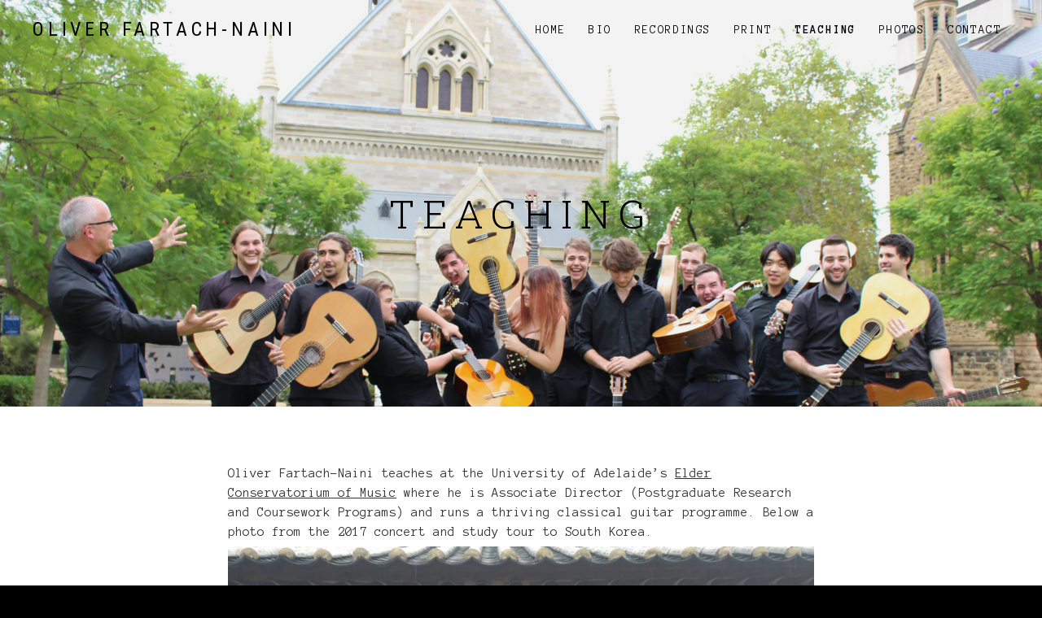

--- FILE ---
content_type: text/html; charset=UTF-8
request_url: http://oliverfartachnaini.com/teaching/
body_size: 11263
content:
<!DOCTYPE html>
<html class="no-js" lang="en">
<head>
	<meta charset="UTF-8">
	<meta name="viewport" content="width=device-width, initial-scale=1">
	<link rel="profile" href="http://gmpg.org/xfn/11">
	<link rel="pingback" href="http://oliverfartachnaini.com/xmlrpc.php">
	<script>(function(html){html.className = html.className.replace(/\bno-js\b/,'js')})(document.documentElement);</script>
<title>Teaching &#8211; Oliver Fartach-Naini</title>
<meta name='robots' content='max-image-preview:large' />
<link rel='dns-prefetch' href='//fonts.googleapis.com' />
<link href='https://fonts.gstatic.com' crossorigin rel='preconnect' />
<link rel="alternate" type="application/rss+xml" title="Oliver Fartach-Naini &raquo; Feed" href="http://oliverfartachnaini.com/feed/" />
<link rel="alternate" type="application/rss+xml" title="Oliver Fartach-Naini &raquo; Comments Feed" href="http://oliverfartachnaini.com/comments/feed/" />
<script type="text/javascript">
window._wpemojiSettings = {"baseUrl":"https:\/\/s.w.org\/images\/core\/emoji\/14.0.0\/72x72\/","ext":".png","svgUrl":"https:\/\/s.w.org\/images\/core\/emoji\/14.0.0\/svg\/","svgExt":".svg","source":{"concatemoji":"http:\/\/oliverfartachnaini.com\/wp-includes\/js\/wp-emoji-release.min.js?ver=6.1.9"}};
/*! This file is auto-generated */
!function(e,a,t){var n,r,o,i=a.createElement("canvas"),p=i.getContext&&i.getContext("2d");function s(e,t){var a=String.fromCharCode,e=(p.clearRect(0,0,i.width,i.height),p.fillText(a.apply(this,e),0,0),i.toDataURL());return p.clearRect(0,0,i.width,i.height),p.fillText(a.apply(this,t),0,0),e===i.toDataURL()}function c(e){var t=a.createElement("script");t.src=e,t.defer=t.type="text/javascript",a.getElementsByTagName("head")[0].appendChild(t)}for(o=Array("flag","emoji"),t.supports={everything:!0,everythingExceptFlag:!0},r=0;r<o.length;r++)t.supports[o[r]]=function(e){if(p&&p.fillText)switch(p.textBaseline="top",p.font="600 32px Arial",e){case"flag":return s([127987,65039,8205,9895,65039],[127987,65039,8203,9895,65039])?!1:!s([55356,56826,55356,56819],[55356,56826,8203,55356,56819])&&!s([55356,57332,56128,56423,56128,56418,56128,56421,56128,56430,56128,56423,56128,56447],[55356,57332,8203,56128,56423,8203,56128,56418,8203,56128,56421,8203,56128,56430,8203,56128,56423,8203,56128,56447]);case"emoji":return!s([129777,127995,8205,129778,127999],[129777,127995,8203,129778,127999])}return!1}(o[r]),t.supports.everything=t.supports.everything&&t.supports[o[r]],"flag"!==o[r]&&(t.supports.everythingExceptFlag=t.supports.everythingExceptFlag&&t.supports[o[r]]);t.supports.everythingExceptFlag=t.supports.everythingExceptFlag&&!t.supports.flag,t.DOMReady=!1,t.readyCallback=function(){t.DOMReady=!0},t.supports.everything||(n=function(){t.readyCallback()},a.addEventListener?(a.addEventListener("DOMContentLoaded",n,!1),e.addEventListener("load",n,!1)):(e.attachEvent("onload",n),a.attachEvent("onreadystatechange",function(){"complete"===a.readyState&&t.readyCallback()})),(e=t.source||{}).concatemoji?c(e.concatemoji):e.wpemoji&&e.twemoji&&(c(e.twemoji),c(e.wpemoji)))}(window,document,window._wpemojiSettings);
</script>
<style type="text/css">
img.wp-smiley,
img.emoji {
	display: inline !important;
	border: none !important;
	box-shadow: none !important;
	height: 1em !important;
	width: 1em !important;
	margin: 0 0.07em !important;
	vertical-align: -0.1em !important;
	background: none !important;
	padding: 0 !important;
}
</style>
	<link rel='stylesheet' id='wp-block-library-css' href='http://oliverfartachnaini.com/wp-includes/css/dist/block-library/style.min.css?ver=6.1.9' type='text/css' media='all' />
<link rel='stylesheet' id='font-awesome-css' href='http://oliverfartachnaini.com/wp-content/plugins/contact-widgets/assets/css/font-awesome.min.css?ver=4.7.0' type='text/css' media='all' />
<link rel='stylesheet' id='classic-theme-styles-css' href='http://oliverfartachnaini.com/wp-includes/css/classic-themes.min.css?ver=1' type='text/css' media='all' />
<style id='global-styles-inline-css' type='text/css'>
body{--wp--preset--color--black: #000000;--wp--preset--color--cyan-bluish-gray: #abb8c3;--wp--preset--color--white: #ffffff;--wp--preset--color--pale-pink: #f78da7;--wp--preset--color--vivid-red: #cf2e2e;--wp--preset--color--luminous-vivid-orange: #ff6900;--wp--preset--color--luminous-vivid-amber: #fcb900;--wp--preset--color--light-green-cyan: #7bdcb5;--wp--preset--color--vivid-green-cyan: #00d084;--wp--preset--color--pale-cyan-blue: #8ed1fc;--wp--preset--color--vivid-cyan-blue: #0693e3;--wp--preset--color--vivid-purple: #9b51e0;--wp--preset--gradient--vivid-cyan-blue-to-vivid-purple: linear-gradient(135deg,rgba(6,147,227,1) 0%,rgb(155,81,224) 100%);--wp--preset--gradient--light-green-cyan-to-vivid-green-cyan: linear-gradient(135deg,rgb(122,220,180) 0%,rgb(0,208,130) 100%);--wp--preset--gradient--luminous-vivid-amber-to-luminous-vivid-orange: linear-gradient(135deg,rgba(252,185,0,1) 0%,rgba(255,105,0,1) 100%);--wp--preset--gradient--luminous-vivid-orange-to-vivid-red: linear-gradient(135deg,rgba(255,105,0,1) 0%,rgb(207,46,46) 100%);--wp--preset--gradient--very-light-gray-to-cyan-bluish-gray: linear-gradient(135deg,rgb(238,238,238) 0%,rgb(169,184,195) 100%);--wp--preset--gradient--cool-to-warm-spectrum: linear-gradient(135deg,rgb(74,234,220) 0%,rgb(151,120,209) 20%,rgb(207,42,186) 40%,rgb(238,44,130) 60%,rgb(251,105,98) 80%,rgb(254,248,76) 100%);--wp--preset--gradient--blush-light-purple: linear-gradient(135deg,rgb(255,206,236) 0%,rgb(152,150,240) 100%);--wp--preset--gradient--blush-bordeaux: linear-gradient(135deg,rgb(254,205,165) 0%,rgb(254,45,45) 50%,rgb(107,0,62) 100%);--wp--preset--gradient--luminous-dusk: linear-gradient(135deg,rgb(255,203,112) 0%,rgb(199,81,192) 50%,rgb(65,88,208) 100%);--wp--preset--gradient--pale-ocean: linear-gradient(135deg,rgb(255,245,203) 0%,rgb(182,227,212) 50%,rgb(51,167,181) 100%);--wp--preset--gradient--electric-grass: linear-gradient(135deg,rgb(202,248,128) 0%,rgb(113,206,126) 100%);--wp--preset--gradient--midnight: linear-gradient(135deg,rgb(2,3,129) 0%,rgb(40,116,252) 100%);--wp--preset--duotone--dark-grayscale: url('#wp-duotone-dark-grayscale');--wp--preset--duotone--grayscale: url('#wp-duotone-grayscale');--wp--preset--duotone--purple-yellow: url('#wp-duotone-purple-yellow');--wp--preset--duotone--blue-red: url('#wp-duotone-blue-red');--wp--preset--duotone--midnight: url('#wp-duotone-midnight');--wp--preset--duotone--magenta-yellow: url('#wp-duotone-magenta-yellow');--wp--preset--duotone--purple-green: url('#wp-duotone-purple-green');--wp--preset--duotone--blue-orange: url('#wp-duotone-blue-orange');--wp--preset--font-size--small: 13px;--wp--preset--font-size--medium: 20px;--wp--preset--font-size--large: 36px;--wp--preset--font-size--x-large: 42px;--wp--preset--spacing--20: 0.44rem;--wp--preset--spacing--30: 0.67rem;--wp--preset--spacing--40: 1rem;--wp--preset--spacing--50: 1.5rem;--wp--preset--spacing--60: 2.25rem;--wp--preset--spacing--70: 3.38rem;--wp--preset--spacing--80: 5.06rem;}:where(.is-layout-flex){gap: 0.5em;}body .is-layout-flow > .alignleft{float: left;margin-inline-start: 0;margin-inline-end: 2em;}body .is-layout-flow > .alignright{float: right;margin-inline-start: 2em;margin-inline-end: 0;}body .is-layout-flow > .aligncenter{margin-left: auto !important;margin-right: auto !important;}body .is-layout-constrained > .alignleft{float: left;margin-inline-start: 0;margin-inline-end: 2em;}body .is-layout-constrained > .alignright{float: right;margin-inline-start: 2em;margin-inline-end: 0;}body .is-layout-constrained > .aligncenter{margin-left: auto !important;margin-right: auto !important;}body .is-layout-constrained > :where(:not(.alignleft):not(.alignright):not(.alignfull)){max-width: var(--wp--style--global--content-size);margin-left: auto !important;margin-right: auto !important;}body .is-layout-constrained > .alignwide{max-width: var(--wp--style--global--wide-size);}body .is-layout-flex{display: flex;}body .is-layout-flex{flex-wrap: wrap;align-items: center;}body .is-layout-flex > *{margin: 0;}:where(.wp-block-columns.is-layout-flex){gap: 2em;}.has-black-color{color: var(--wp--preset--color--black) !important;}.has-cyan-bluish-gray-color{color: var(--wp--preset--color--cyan-bluish-gray) !important;}.has-white-color{color: var(--wp--preset--color--white) !important;}.has-pale-pink-color{color: var(--wp--preset--color--pale-pink) !important;}.has-vivid-red-color{color: var(--wp--preset--color--vivid-red) !important;}.has-luminous-vivid-orange-color{color: var(--wp--preset--color--luminous-vivid-orange) !important;}.has-luminous-vivid-amber-color{color: var(--wp--preset--color--luminous-vivid-amber) !important;}.has-light-green-cyan-color{color: var(--wp--preset--color--light-green-cyan) !important;}.has-vivid-green-cyan-color{color: var(--wp--preset--color--vivid-green-cyan) !important;}.has-pale-cyan-blue-color{color: var(--wp--preset--color--pale-cyan-blue) !important;}.has-vivid-cyan-blue-color{color: var(--wp--preset--color--vivid-cyan-blue) !important;}.has-vivid-purple-color{color: var(--wp--preset--color--vivid-purple) !important;}.has-black-background-color{background-color: var(--wp--preset--color--black) !important;}.has-cyan-bluish-gray-background-color{background-color: var(--wp--preset--color--cyan-bluish-gray) !important;}.has-white-background-color{background-color: var(--wp--preset--color--white) !important;}.has-pale-pink-background-color{background-color: var(--wp--preset--color--pale-pink) !important;}.has-vivid-red-background-color{background-color: var(--wp--preset--color--vivid-red) !important;}.has-luminous-vivid-orange-background-color{background-color: var(--wp--preset--color--luminous-vivid-orange) !important;}.has-luminous-vivid-amber-background-color{background-color: var(--wp--preset--color--luminous-vivid-amber) !important;}.has-light-green-cyan-background-color{background-color: var(--wp--preset--color--light-green-cyan) !important;}.has-vivid-green-cyan-background-color{background-color: var(--wp--preset--color--vivid-green-cyan) !important;}.has-pale-cyan-blue-background-color{background-color: var(--wp--preset--color--pale-cyan-blue) !important;}.has-vivid-cyan-blue-background-color{background-color: var(--wp--preset--color--vivid-cyan-blue) !important;}.has-vivid-purple-background-color{background-color: var(--wp--preset--color--vivid-purple) !important;}.has-black-border-color{border-color: var(--wp--preset--color--black) !important;}.has-cyan-bluish-gray-border-color{border-color: var(--wp--preset--color--cyan-bluish-gray) !important;}.has-white-border-color{border-color: var(--wp--preset--color--white) !important;}.has-pale-pink-border-color{border-color: var(--wp--preset--color--pale-pink) !important;}.has-vivid-red-border-color{border-color: var(--wp--preset--color--vivid-red) !important;}.has-luminous-vivid-orange-border-color{border-color: var(--wp--preset--color--luminous-vivid-orange) !important;}.has-luminous-vivid-amber-border-color{border-color: var(--wp--preset--color--luminous-vivid-amber) !important;}.has-light-green-cyan-border-color{border-color: var(--wp--preset--color--light-green-cyan) !important;}.has-vivid-green-cyan-border-color{border-color: var(--wp--preset--color--vivid-green-cyan) !important;}.has-pale-cyan-blue-border-color{border-color: var(--wp--preset--color--pale-cyan-blue) !important;}.has-vivid-cyan-blue-border-color{border-color: var(--wp--preset--color--vivid-cyan-blue) !important;}.has-vivid-purple-border-color{border-color: var(--wp--preset--color--vivid-purple) !important;}.has-vivid-cyan-blue-to-vivid-purple-gradient-background{background: var(--wp--preset--gradient--vivid-cyan-blue-to-vivid-purple) !important;}.has-light-green-cyan-to-vivid-green-cyan-gradient-background{background: var(--wp--preset--gradient--light-green-cyan-to-vivid-green-cyan) !important;}.has-luminous-vivid-amber-to-luminous-vivid-orange-gradient-background{background: var(--wp--preset--gradient--luminous-vivid-amber-to-luminous-vivid-orange) !important;}.has-luminous-vivid-orange-to-vivid-red-gradient-background{background: var(--wp--preset--gradient--luminous-vivid-orange-to-vivid-red) !important;}.has-very-light-gray-to-cyan-bluish-gray-gradient-background{background: var(--wp--preset--gradient--very-light-gray-to-cyan-bluish-gray) !important;}.has-cool-to-warm-spectrum-gradient-background{background: var(--wp--preset--gradient--cool-to-warm-spectrum) !important;}.has-blush-light-purple-gradient-background{background: var(--wp--preset--gradient--blush-light-purple) !important;}.has-blush-bordeaux-gradient-background{background: var(--wp--preset--gradient--blush-bordeaux) !important;}.has-luminous-dusk-gradient-background{background: var(--wp--preset--gradient--luminous-dusk) !important;}.has-pale-ocean-gradient-background{background: var(--wp--preset--gradient--pale-ocean) !important;}.has-electric-grass-gradient-background{background: var(--wp--preset--gradient--electric-grass) !important;}.has-midnight-gradient-background{background: var(--wp--preset--gradient--midnight) !important;}.has-small-font-size{font-size: var(--wp--preset--font-size--small) !important;}.has-medium-font-size{font-size: var(--wp--preset--font-size--medium) !important;}.has-large-font-size{font-size: var(--wp--preset--font-size--large) !important;}.has-x-large-font-size{font-size: var(--wp--preset--font-size--x-large) !important;}
.wp-block-navigation a:where(:not(.wp-element-button)){color: inherit;}
:where(.wp-block-columns.is-layout-flex){gap: 2em;}
.wp-block-pullquote{font-size: 1.5em;line-height: 1.6;}
</style>
<link rel='stylesheet' id='contact-form-7-css' href='http://oliverfartachnaini.com/wp-content/plugins/contact-form-7/includes/css/styles.css?ver=5.7.4' type='text/css' media='all' />
<link rel='stylesheet' id='themicons-css' href='http://oliverfartachnaini.com/wp-content/themes/twotone/assets/css/themicons.css?ver=2.3.1' type='text/css' media='all' />
<link rel='stylesheet' id='twotone-style-css' href='http://oliverfartachnaini.com/wp-content/themes/twotone/style.css?ver=6.1.9' type='text/css' media='all' />
<style id='twotone-style-inline-css' type='text/css'>

		.twotone-header-overlay { background-color: #000000; }
	
.site-title { font-family: "Roboto Condensed", sans-serif;}
</style>
<link rel='stylesheet' id='twotone-audiotheme-css' href='http://oliverfartachnaini.com/wp-content/themes/twotone/assets/css/audiotheme.css?ver=6.1.9' type='text/css' media='all' />
<link rel='stylesheet' id='wpcw-css' href='http://oliverfartachnaini.com/wp-content/plugins/contact-widgets/assets/css/style.min.css?ver=1.0.1' type='text/css' media='all' />
<link rel='stylesheet' id='cedaro-theme-fonts-google-css' href='https://fonts.googleapis.com/css?family=Roboto+Condensed%3A400%7CAnonymous+Pro%3A400%2C400italic%2C700%2C700italic%7CRoboto+Slab%3A300%2C400%2C700%7CAnonymous+Pro%3A400%2C400italic%2C700%2C700italic&#038;subset=latin&#038;ver=6.1.9' type='text/css' media='all' />
<script type='text/javascript' src='http://oliverfartachnaini.com/wp-includes/js/jquery/jquery.min.js?ver=3.6.1' id='jquery-core-js'></script>
<script type='text/javascript' src='http://oliverfartachnaini.com/wp-includes/js/jquery/jquery-migrate.min.js?ver=3.3.2' id='jquery-migrate-js'></script>
<link rel="https://api.w.org/" href="http://oliverfartachnaini.com/wp-json/" /><link rel="alternate" type="application/json" href="http://oliverfartachnaini.com/wp-json/wp/v2/pages/158" /><link rel="EditURI" type="application/rsd+xml" title="RSD" href="http://oliverfartachnaini.com/xmlrpc.php?rsd" />
<link rel="wlwmanifest" type="application/wlwmanifest+xml" href="http://oliverfartachnaini.com/wp-includes/wlwmanifest.xml" />
<meta name="generator" content="WordPress 6.1.9" />
<link rel="canonical" href="http://oliverfartachnaini.com/teaching/" />
<link rel='shortlink' href='http://oliverfartachnaini.com/?p=158' />
<link rel="alternate" type="application/json+oembed" href="http://oliverfartachnaini.com/wp-json/oembed/1.0/embed?url=http%3A%2F%2Foliverfartachnaini.com%2Fteaching%2F" />
<link rel="alternate" type="text/xml+oembed" href="http://oliverfartachnaini.com/wp-json/oembed/1.0/embed?url=http%3A%2F%2Foliverfartachnaini.com%2Fteaching%2F&#038;format=xml" />
	<style type="text/css" id="custom-header-css">
					.site-title,
			.site-description,
			.site-navigation-toggle,
			.intro-content,
			.twotone-player {
				color: #000000;
			}

			.intro-content .button {
				background-color: #000000;
			}

			@media (min-width: 768px) {
				.site-navigation .menu > li > a {
					color: #000000;
				}
			}
		
					.intro-content .button {
					color: #000000;
			}
		
					.site-header {
				background-image: url("http://oliverfartachnaini.com/wp-content/uploads/2018/12/IMG_1860-cropped-e1544153752377.jpg");
			}
			</style>
			<style type="text/css" id="wp-custom-css">
			.site-description.screen-reader-text {min-height: 31px!important; position: relative!important; min-width:300px;}
@media screen and (min-width: 1025px) {.site-branding {max-width:500px!important;;}}
.home .intro-title {
	display:none;
}		</style>
		</head>

<body class="page-template-default page page-id-158 custom-background custom-header has-header-image mid-height-header font_site-title_roboto-condensed font_site-navigation_anonymous-pro font_headings_roboto-slab font_content_anonymous-pro" itemscope="itemscope" itemtype="http://schema.org/WebPage">

	
	<div id="page" class="hfeed site">
		<a class="skip-link screen-reader-text" href="#content">Skip to content</a>

		
		
<header id="masthead" class="site-header" role="banner" itemscope itemtype="http://schema.org/WPHeader">

	<div class="twotone-header-overlay" style="opacity: 0.05"></div>
	<div class="site-header-inside">

		
		<div class="site-branding"><h1 class="site-title"><a href="http://oliverfartachnaini.com/" rel="home">Oliver Fartach-Naini</a></h1><div class="site-description screen-reader-text">Classical Guitar</div></div>
		
			<nav id="site-navigation" class="site-navigation" role="navigation" itemscope itemtype="http://schema.org/SiteNavigationElement">
				<button class="site-navigation-toggle"><span>Menu</span></button>

				<ul id="menu-primary-menu" class="menu"><li id="menu-item-170" class="menu-item menu-item-type-post_type menu-item-object-page menu-item-home first-item menu-item-170 menu-item-home"><a href="http://oliverfartachnaini.com/">Home</a></li>
<li id="menu-item-172" class="menu-item menu-item-type-post_type menu-item-object-page menu-item-172 menu-item-bio"><a href="http://oliverfartachnaini.com/bio/">Bio</a></li>
<li id="menu-item-546" class="menu-item menu-item-type-post_type menu-item-object-page menu-item-546 menu-item-recordings"><a href="http://oliverfartachnaini.com/recordings/">Recordings</a></li>
<li id="menu-item-168" class="menu-item menu-item-type-post_type menu-item-object-page menu-item-168 menu-item-print"><a href="http://oliverfartachnaini.com/print/">Print</a></li>
<li id="menu-item-352" class="menu-item menu-item-type-post_type menu-item-object-page current-menu-item page_item page-item-158 current_page_item menu-item-352 menu-item-teaching"><a href="http://oliverfartachnaini.com/teaching/" aria-current="page">Teaching</a></li>
<li id="menu-item-167" class="menu-item menu-item-type-post_type menu-item-object-page menu-item-167 menu-item-photos"><a href="http://oliverfartachnaini.com/photos/">Photos</a></li>
<li id="menu-item-171" class="menu-item menu-item-type-post_type menu-item-object-page last-item menu-item-171 menu-item-contact"><a href="http://oliverfartachnaini.com/contact/">Contact</a></li>
</ul>			</nav>

		
		
	</div>

	<div class="intro-area"><div class="intro-content"><h2 class="intro-title">Teaching</h2>
</div></div>
</header>

		
		<div id="content" class="site-content">

			
<main id="primary" class="content-area" role="main" itemprop="mainContentOfPage">

	
	
		<div class="content-area-inside">

			
<article id="post-158" class="post-158 page type-page status-publish hentry" itemscope itemtype="http://schema.org/CreativeWork">
	<header class="entry-header">
		<h1 class="entry-title screen-reader-text" itemprop="headline">Teaching</h1>	</header>

	
	<div class="entry-content" itemprop="text">
				<p>Oliver Fartach-Naini teaches at the University of Adelaide&#8217;s <a href="https://music.adelaide.edu.au/">Elder Conservatorium of Music</a> where he is Associate Director (Postgraduate Research and Coursework Programs) and runs a thriving classical guitar programme. Below a photo from the 2017 concert and study tour to South Korea.<img decoding="async" class="aligncenter wp-image-393 size-large" src="http://oliverfartachnaini.com/wp-content/uploads/2018/09/Wearing-Hanbok-at-Gyeongbokgung-Palace-2-1024x570.jpg" alt="" width="720" height="401" srcset="http://oliverfartachnaini.com/wp-content/uploads/2018/09/Wearing-Hanbok-at-Gyeongbokgung-Palace-2-1024x570.jpg 1024w, http://oliverfartachnaini.com/wp-content/uploads/2018/09/Wearing-Hanbok-at-Gyeongbokgung-Palace-2-300x167.jpg 300w, http://oliverfartachnaini.com/wp-content/uploads/2018/09/Wearing-Hanbok-at-Gyeongbokgung-Palace-2-768x427.jpg 768w, http://oliverfartachnaini.com/wp-content/uploads/2018/09/Wearing-Hanbok-at-Gyeongbokgung-Palace-2-640x356.jpg 640w" sizes="(max-width: 720px) 100vw, 720px" />In traditional Korean attire at the Royal Palace in Seoul with Elder Conservatorium students (from left to right) Jack Daws, Dylan Boller, James Rawley, Emanuel Auciello, Oliver Fartach-Naini Renae Attenborough, Jonathan Lui, Queenie Li, Callum Goodhand, Alexandra Shepherd. <img decoding="async" loading="lazy" class="aligncenter wp-image-497 size-large" src="http://oliverfartachnaini.com/wp-content/uploads/2018/12/Screenshot_20181027-204647_Gallery-1024x498.jpg" alt="" width="720" height="350" srcset="http://oliverfartachnaini.com/wp-content/uploads/2018/12/Screenshot_20181027-204647_Gallery-1024x498.jpg 1024w, http://oliverfartachnaini.com/wp-content/uploads/2018/12/Screenshot_20181027-204647_Gallery-300x146.jpg 300w, http://oliverfartachnaini.com/wp-content/uploads/2018/12/Screenshot_20181027-204647_Gallery-768x374.jpg 768w, http://oliverfartachnaini.com/wp-content/uploads/2018/12/Screenshot_20181027-204647_Gallery-640x311.jpg 640w" sizes="(max-width: 720px) 100vw, 720px" /> Guitarissimo October 2018, from left to right: Longfei Ma, James Rawley, Lora Kurusa, Caleb Lavery-Brook, Emanuel Auciello, Queenie Li, Dylan Boller, Renae Attenborough, Jack Daws, Alexandra Shepherd, Jonathan Lui, Liam Ellis, Callum Goodhand, Timothy Parsons, Oliver Fartach-Naini</p>
<!--[if lt IE 9]><script>document.createElement('video');</script><![endif]-->
	<div class="wp-playlist wp-video-playlist wp-playlist-light">
		<video controls="controls" preload="none" width="698"
		 height="393"	></video>
	<div class="wp-playlist-next"></div>
	<div class="wp-playlist-prev"></div>
	<noscript>
	<ol>
		<li><a href='http://oliverfartachnaini.com/wp-content/uploads/2023/03/Piazzolla-Excerpt-June-2022.mov'>Elder Conservatorium Guitar Ensemble rehearsing Astor Piazzolla's Zita, arr. Leonardo Bravo</a></li>	</ol>
	</noscript>
	<script type="application/json" class="wp-playlist-script">{"type":"video","tracklist":true,"tracknumbers":true,"images":true,"artists":true,"tracks":[{"src":"http:\/\/oliverfartachnaini.com\/wp-content\/uploads\/2023\/03\/Piazzolla-Excerpt-June-2022.mov","type":"video\/quicktime","title":"Elder Conservatorium Guitar Ensemble rehearsing Astor Piazzolla's Zita, arr. Leonardo Bravo","caption":"","description":"","meta":{"length_formatted":"1:31"},"dimensions":{"original":{"width":1280,"height":720},"resized":{"width":698,"height":393}},"image":{"src":"http:\/\/oliverfartachnaini.com\/wp-includes\/images\/media\/video.png","width":48,"height":64},"thumb":{"src":"http:\/\/oliverfartachnaini.com\/wp-includes\/images\/media\/video.png","width":48,"height":64}}]}</script>
</div>
	
					</div>
</article>

		</div>

		
	
	
</main>



			
		</div><!-- #content -->

		
		
<footer id="footer" class="site-footer" role="contentinfo" itemscope itemtype="http://schema.org/WPFooter">

	
	
<div id="tertiary" class="footer-widgets widget-area" role="complementary">

	
	<div class="widget-area-inside block-grid block-grid--gutters block-grid-3">
		<aside id="media_audio-5" class="widget widget_media_audio block-grid-item widget-1"><h2 class="widget-title">From CD Suite Latina: Oliver Fartach-Naini plays Canción de la rosa by Richard Charlton</h2><!--[if lt IE 9]><script>document.createElement('audio');</script><![endif]-->
<audio class="wp-audio-shortcode" id="audio-158-1" preload="none" style="width: 100%;" controls="controls"><source type="audio/mpeg" src="http://oliverfartachnaini.com/wp-content/uploads/2018/09/09-Suite-Latina-Canción-de-la-rosa-AUCFH1700009-44k-16b.mp3?_=1" /><source type="audio/mpeg" src="http://oliverfartachnaini.com/wp-content/uploads/2018/09/09-Suite-Latina-Canción-de-la-rosa-AUCFH1700009-44k-16b.mp3?_=1" /><a href="http://oliverfartachnaini.com/wp-content/uploads/2018/09/09-Suite-Latina-Canción-de-la-rosa-AUCFH1700009-44k-16b.mp3">http://oliverfartachnaini.com/wp-content/uploads/2018/09/09-Suite-Latina-Canción-de-la-rosa-AUCFH1700009-44k-16b.mp3</a></audio></aside><aside id="text-3" class="widget widget_text block-grid-item widget-3"><h2 class="widget-title">US Magazine Classical Guitar includes SUITE LATINA in its list of “Top Ten Classical  Guitar Albums of 2019!”</h2>			<div class="textwidget"><p><strong>FIND OUT MORE <a href="https://classicalguitarmagazine.com/the-results-are-in-blair-j-s-top-ten-classical-guitar-albums-of-2019/">here</a>, CHECK IT OUT ON YOUR FAVOURITE DIGITAL PLATFORM OR PURCHASE CD <a href="https://www.ethnoclassics.com/product/cd-suite-latina/">HERE</a>! </strong></p>
<p><img decoding="async" loading="lazy" class="aligncenter wp-image-415 size-medium" src="http://oliverfartachnaini.com/wp-content/uploads/2018/09/Suite-Latina-Cover-medium-298x300.jpg" alt="" width="298" height="300" srcset="http://oliverfartachnaini.com/wp-content/uploads/2018/09/Suite-Latina-Cover-medium-298x300.jpg 298w, http://oliverfartachnaini.com/wp-content/uploads/2018/09/Suite-Latina-Cover-medium-150x150.jpg 150w, http://oliverfartachnaini.com/wp-content/uploads/2018/09/Suite-Latina-Cover-medium-768x772.jpg 768w, http://oliverfartachnaini.com/wp-content/uploads/2018/09/Suite-Latina-Cover-medium-1019x1024.jpg 1019w, http://oliverfartachnaini.com/wp-content/uploads/2018/09/Suite-Latina-Cover-medium.jpg 1382w" sizes="(max-width: 298px) 100vw, 298px" /></p>
</div>
		</aside><aside id="text-2" class="widget widget_text block-grid-item widget-4"><h2 class="widget-title">UPCOMING PERFORMANCES:</h2>			<div class="textwidget"><p>12.01.19 Sydney, Suite Latina <a href="http://www.classicalguitarsydney.org/suite-latina-cd-launch/3646/">CD Launch </a></p>
<p>24.04.19 Teagu, South Korea; with Lee Song-Ou @ Teagu Art Center</p>
<p>27.04.19 Incheon, South Korea; with Lee Song-Ou @ <a href="http://elimartcenter.co.kr/concert/concert_010100-view.asp?yy=2019&amp;mm=4&amp;no=276">Elim Art Center</a></p>
<p>2.05.19 <a href="https://events.unimelb.edu.au/events/12098-suite-latina">Melbourne Conservatorium of Music</a></p>
<p>12.05.19 <a href="https://www.trybooking.com/book/event?eid=478590&amp;">Kay Brothers Winery</a></p>
<p>2.09.19 <a href="https://www.redlandcitybulletin.com.au/story/6329390/atrium-concerts-continue/">Redlands College Brisbane</a></p>
<p>22.09.19 Wayville Concerts Adelaide, with Lee Song-Ou</p>
<p>27.09.19 <a href="https://music.adelaide.edu.au/concerts/lunchtime/">Elder Hall Lunch Hour Series</a>, with Lee Song-Ou</p>
<p>10.10.19 <a href="http://www.uppsalagitarrfestival.se/2018-masterclasses-clinics-workshops-foredrag/">Uppsala Guitar Festival</a>, Sweden</p>
<p>07-11.01.2020 <a href="http://www.classicalguitarsydney.org/summer-school/sydney-guitar-summer-school-2019/">Sydney Guitar Summer School</a></p>
<p>19.04.20 Tonyeong, South Korea; with Lee Song-Ou @ Tongyeong Concert Hall</p>
<p>04.–07.06.20 <a href="https://aigf.weebly.com/">Asia International Guitar Festival Bangkok</a>, Thailand; with Lee Song-Ou</p>
<p>02.10.20 Adelaide, Australia; Elder Hall</p>
</div>
		</aside><aside id="mc4wp_form_widget-3" class="widget widget_mc4wp_form_widget block-grid-item widget-5"><h2 class="widget-title">Sign up for my Newsletter here</h2><script>(function() {
	window.mc4wp = window.mc4wp || {
		listeners: [],
		forms: {
			on: function(evt, cb) {
				window.mc4wp.listeners.push(
					{
						event   : evt,
						callback: cb
					}
				);
			}
		}
	}
})();
</script><!-- Mailchimp for WordPress v4.9.2 - https://wordpress.org/plugins/mailchimp-for-wp/ --><form id="mc4wp-form-1" class="mc4wp-form mc4wp-form-550" method="post" data-id="550" data-name="Subscribe to Newsletter" ><div class="mc4wp-form-fields"><p>
	<label>Email address: </label>
	<input type="email" name="EMAIL" placeholder="Your email address" required />
</p>

<p>
	<input type="submit" value="Sign up" />
</p></div><label style="display: none !important;">Leave this field empty if you're human: <input type="text" name="_mc4wp_honeypot" value="" tabindex="-1" autocomplete="off" /></label><input type="hidden" name="_mc4wp_timestamp" value="1768941299" /><input type="hidden" name="_mc4wp_form_id" value="550" /><input type="hidden" name="_mc4wp_form_element_id" value="mc4wp-form-1" /><div class="mc4wp-response"></div></form><!-- / Mailchimp for WordPress Plugin --></aside><aside id="text-7" class="widget widget_text block-grid-item widget-6 widget-last"><h2 class="widget-title">Recent Reviews</h2>			<div class="textwidget"><p><strong>CLASSICAL GUITAR MAGAZINE, USA, January 15, 2019</strong></p>
<p>&#8220;&#8230;this solo guitar release is a winner on every level.&#8221;</p>
<p>&#8220;I can’t recommend this beautifully played and very well-recorded disc highly enough!&#8221;</p>
<p>Read full review <strong><a href="http://classicalguitarmagazine.com/recent-album-releases-from-fabio-zanon-oliver-fartach-naini-and-daniel-valentin-marx/">here</a>.</strong></p>
<p>==========</p>
<p><strong>THE AUSTRALIAN, 26 January 2019 by Graham Strahle</strong></p>
<p>His technique enables him to produce a remarkably wide and nuanced expressive palette of sounds. Suite Latina, his first solo album, reveals a musician of the very top order.    …    Fartach-Naini captures the spirit of this music with effortless verve and joy. Beautifully recorded in Incheon, South Korea, it is an inspired album.</p>
<p><strong>5/5 Stars</strong></p>
<p>Read the full review <strong><a href="http://oliverfartachnaini.com/wp-content/uploads/2019/02/Suite-Latina-Review-The-Australian-26-Jan-2019.jpg">here</a>.</strong></p>
</div>
		</aside>	</div>

	
</div>


	<div class="site-footer-inside">

		
		<div class="credits">
			© Oliver Fartach-Naini 2018		</div>

		
			<nav class="social-navigation" role="navigation">
				<h2 class="screen-reader-text">Social Media Profiles</h2>

				<ul id="menu-social-links-apple-spotify-et-al" class="menu"><li id="menu-item-451" class="menu-item menu-item-type-custom menu-item-object-custom first-item menu-item-451 menu-item-itunes"><a href="https://itunes.apple.com/au/artist/oliver-fartach-naini/566899458"><span class="screen-reader-text">iTunes</span></a></li>
<li id="menu-item-453" class="menu-item menu-item-type-custom menu-item-object-custom menu-item-453 menu-item-google"><a href="https://play.google.com/store/music/artist/Oliver_Fartach_Naini?id=Af54iqz3bm4tuu6hvne5cha4zau"><span class="screen-reader-text">Google</span></a></li>
<li id="menu-item-454" class="menu-item menu-item-type-custom menu-item-object-custom menu-item-454 menu-item-spotify"><a href="https://open.spotify.com/artist/6XroJ2VRJkAq989Qsv1j9K?si=YTRGTprBT2u6Ymn-BJ0yUA"><span class="screen-reader-text">Spotify</span></a></li>
<li id="menu-item-455" class="menu-item menu-item-type-custom menu-item-object-custom menu-item-455 menu-item-facebook"><a href="https://www.facebook.com/oliverfartachnainiguitarist/"><span class="screen-reader-text">Facebook</span></a></li>
<li id="menu-item-457" class="menu-item menu-item-type-custom menu-item-object-custom menu-item-457 menu-item-amazon"><a href="https://www.amazon.com/s/ref=nb_sb_noss?url=search-alias%3Daps&#038;field-keywords=fartach-naini"><span class="screen-reader-text">Amazon</span></a></li>
<li id="menu-item-458" class="menu-item menu-item-type-custom menu-item-object-custom menu-item-458 menu-item-linkedin"><a href="https://www.linkedin.com/in/oliver-fartach-naini-phd-9547005"><span class="screen-reader-text">Linkedin</span></a></li>
<li id="menu-item-515" class="menu-item menu-item-type-custom menu-item-object-custom last-item menu-item-515 menu-item-deezer"><a href="https://www.deezer.com/us/artist/6451831"><span class="screen-reader-text">Deezer</span></a></li>
</ul>			</nav>

		
		
	</div>

	
</footer>

		
	</div><!-- #page -->

	
	<script type="text/html" id="tmpl-wp-playlist-current-item">
	<# if ( data.thumb && data.thumb.src ) { #>
		<img src="{{ data.thumb.src }}" alt="" />
	<# } #>
	<div class="wp-playlist-caption">
		<span class="wp-playlist-item-meta wp-playlist-item-title">
		&#8220;{{ data.title }}&#8221;		</span>
		<# if ( data.meta.album ) { #><span class="wp-playlist-item-meta wp-playlist-item-album">{{ data.meta.album }}</span><# } #>
		<# if ( data.meta.artist ) { #><span class="wp-playlist-item-meta wp-playlist-item-artist">{{ data.meta.artist }}</span><# } #>
	</div>
</script>
<script type="text/html" id="tmpl-wp-playlist-item">
	<div class="wp-playlist-item">
		<a class="wp-playlist-caption" href="{{ data.src }}">
			{{ data.index ? ( data.index + '. ' ) : '' }}
			<# if ( data.caption ) { #>
				{{ data.caption }}
			<# } else { #>
				<span class="wp-playlist-item-title">
				&#8220;{{{ data.title }}}&#8221;				</span>
				<# if ( data.artists && data.meta.artist ) { #>
				<span class="wp-playlist-item-artist"> &mdash; {{ data.meta.artist }}</span>
				<# } #>
			<# } #>
		</a>
		<# if ( data.meta.length_formatted ) { #>
		<div class="wp-playlist-item-length">{{ data.meta.length_formatted }}</div>
		<# } #>
	</div>
</script>
	<script>(function() {function maybePrefixUrlField () {
  const value = this.value.trim()
  if (value !== '' && value.indexOf('http') !== 0) {
    this.value = 'http://' + value
  }
}

const urlFields = document.querySelectorAll('.mc4wp-form input[type="url"]')
for (let j = 0; j < urlFields.length; j++) {
  urlFields[j].addEventListener('blur', maybePrefixUrlField)
}
})();</script><link rel='stylesheet' id='mediaelement-css' href='http://oliverfartachnaini.com/wp-includes/js/mediaelement/mediaelementplayer-legacy.min.css?ver=4.2.17' type='text/css' media='all' />
<link rel='stylesheet' id='wp-mediaelement-css' href='http://oliverfartachnaini.com/wp-includes/js/mediaelement/wp-mediaelement.min.css?ver=6.1.9' type='text/css' media='all' />
<script type='text/javascript' src='http://oliverfartachnaini.com/wp-content/plugins/contact-form-7/includes/swv/js/index.js?ver=5.7.4' id='swv-js'></script>
<script type='text/javascript' id='contact-form-7-js-extra'>
/* <![CDATA[ */
var wpcf7 = {"api":{"root":"http:\/\/oliverfartachnaini.com\/wp-json\/","namespace":"contact-form-7\/v1"}};
/* ]]> */
</script>
<script type='text/javascript' src='http://oliverfartachnaini.com/wp-content/plugins/contact-form-7/includes/js/index.js?ver=5.7.4' id='contact-form-7-js'></script>
<script type='text/javascript' id='wp-nav-menus-js-extra'>
/* <![CDATA[ */
var _cedaroNavMenuL10n = {"collapseSubmenu":"Collapse submenu","expandSubmenu":"Expand submenu"};
/* ]]> */
</script>
<script type='text/javascript' src='http://oliverfartachnaini.com/wp-content/themes/twotone/assets/js/vendor/wp-nav-menus.js?ver=1.0.0' id='wp-nav-menus-js'></script>
<script type='text/javascript' id='twotone-js-extra'>
/* <![CDATA[ */
var _twotoneSettings = {"l10n":{"expand":"<span class=\"screen-reader-text\">Expand<\/span>","collapse":"<span class=\"screen-reader-text\">Collapse<\/span>","nextTrack":"Next Track","previousTrack":"Previous Track","togglePlaylist":"Toggle Playlist"},"mejs":{"pluginPath":"\/wp-includes\/js\/mediaelement\/"}};
/* ]]> */
</script>
<script type='text/javascript' src='http://oliverfartachnaini.com/wp-content/themes/twotone/assets/js/main.js?ver=20150401' id='twotone-js'></script>
<script type='text/javascript' src='http://oliverfartachnaini.com/wp-content/plugins/audiotheme/includes/js/vendor/jquery.fitvids.min.js?ver=1.2.0' id='jquery-fitvids-js'></script>
<script type='text/javascript' src='http://oliverfartachnaini.com/wp-includes/js/underscore.min.js?ver=1.13.4' id='underscore-js'></script>
<script type='text/javascript' id='wp-util-js-extra'>
/* <![CDATA[ */
var _wpUtilSettings = {"ajax":{"url":"\/wp-admin\/admin-ajax.php"}};
/* ]]> */
</script>
<script type='text/javascript' src='http://oliverfartachnaini.com/wp-includes/js/wp-util.min.js?ver=6.1.9' id='wp-util-js'></script>
<script type='text/javascript' src='http://oliverfartachnaini.com/wp-includes/js/backbone.min.js?ver=1.4.1' id='backbone-js'></script>
<script type='text/javascript' id='mediaelement-core-js-before'>
var mejsL10n = {"language":"en","strings":{"mejs.download-file":"Download File","mejs.install-flash":"You are using a browser that does not have Flash player enabled or installed. Please turn on your Flash player plugin or download the latest version from https:\/\/get.adobe.com\/flashplayer\/","mejs.fullscreen":"Fullscreen","mejs.play":"Play","mejs.pause":"Pause","mejs.time-slider":"Time Slider","mejs.time-help-text":"Use Left\/Right Arrow keys to advance one second, Up\/Down arrows to advance ten seconds.","mejs.live-broadcast":"Live Broadcast","mejs.volume-help-text":"Use Up\/Down Arrow keys to increase or decrease volume.","mejs.unmute":"Unmute","mejs.mute":"Mute","mejs.volume-slider":"Volume Slider","mejs.video-player":"Video Player","mejs.audio-player":"Audio Player","mejs.captions-subtitles":"Captions\/Subtitles","mejs.captions-chapters":"Chapters","mejs.none":"None","mejs.afrikaans":"Afrikaans","mejs.albanian":"Albanian","mejs.arabic":"Arabic","mejs.belarusian":"Belarusian","mejs.bulgarian":"Bulgarian","mejs.catalan":"Catalan","mejs.chinese":"Chinese","mejs.chinese-simplified":"Chinese (Simplified)","mejs.chinese-traditional":"Chinese (Traditional)","mejs.croatian":"Croatian","mejs.czech":"Czech","mejs.danish":"Danish","mejs.dutch":"Dutch","mejs.english":"English","mejs.estonian":"Estonian","mejs.filipino":"Filipino","mejs.finnish":"Finnish","mejs.french":"French","mejs.galician":"Galician","mejs.german":"German","mejs.greek":"Greek","mejs.haitian-creole":"Haitian Creole","mejs.hebrew":"Hebrew","mejs.hindi":"Hindi","mejs.hungarian":"Hungarian","mejs.icelandic":"Icelandic","mejs.indonesian":"Indonesian","mejs.irish":"Irish","mejs.italian":"Italian","mejs.japanese":"Japanese","mejs.korean":"Korean","mejs.latvian":"Latvian","mejs.lithuanian":"Lithuanian","mejs.macedonian":"Macedonian","mejs.malay":"Malay","mejs.maltese":"Maltese","mejs.norwegian":"Norwegian","mejs.persian":"Persian","mejs.polish":"Polish","mejs.portuguese":"Portuguese","mejs.romanian":"Romanian","mejs.russian":"Russian","mejs.serbian":"Serbian","mejs.slovak":"Slovak","mejs.slovenian":"Slovenian","mejs.spanish":"Spanish","mejs.swahili":"Swahili","mejs.swedish":"Swedish","mejs.tagalog":"Tagalog","mejs.thai":"Thai","mejs.turkish":"Turkish","mejs.ukrainian":"Ukrainian","mejs.vietnamese":"Vietnamese","mejs.welsh":"Welsh","mejs.yiddish":"Yiddish"}};
</script>
<script type='text/javascript' src='http://oliverfartachnaini.com/wp-includes/js/mediaelement/mediaelement-and-player.min.js?ver=4.2.17' id='mediaelement-core-js'></script>
<script type='text/javascript' src='http://oliverfartachnaini.com/wp-includes/js/mediaelement/mediaelement-migrate.min.js?ver=6.1.9' id='mediaelement-migrate-js'></script>
<script type='text/javascript' id='mediaelement-js-extra'>
/* <![CDATA[ */
var _wpmejsSettings = {"pluginPath":"\/wp-includes\/js\/mediaelement\/","classPrefix":"mejs-","stretching":"responsive"};
/* ]]> */
</script>
<script type='text/javascript' src='http://oliverfartachnaini.com/wp-includes/js/mediaelement/wp-playlist.min.js?ver=6.1.9' id='wp-playlist-js'></script>
<script type='text/javascript' src='http://oliverfartachnaini.com/wp-includes/js/mediaelement/wp-mediaelement.min.js?ver=6.1.9' id='wp-mediaelement-js'></script>
<script type='text/javascript' defer src='http://oliverfartachnaini.com/wp-content/plugins/mailchimp-for-wp/assets/js/forms.js?ver=4.9.2' id='mc4wp-forms-api-js'></script>
	<script>
	(function() {
		var settings = window._wpmejsSettings || {};
		settings.features = settings.features || mejs.MepDefaults.features;
		settings.features.push( 'twotonetheme' );

		MediaElementPlayer.prototype.buildtwotonetheme = function( player ) {
			var container = player.container[0] || player.container;

			if ( 'AUDIO' === player.node.nodeName ) {
				player.options.setDimensions = false;
				container.classList.add( 'twotone-mejs-container' );
				container.style.height = '';
				container.style.width = '';
			}
		};
	})();
	</script>
	
</body>
</html>
